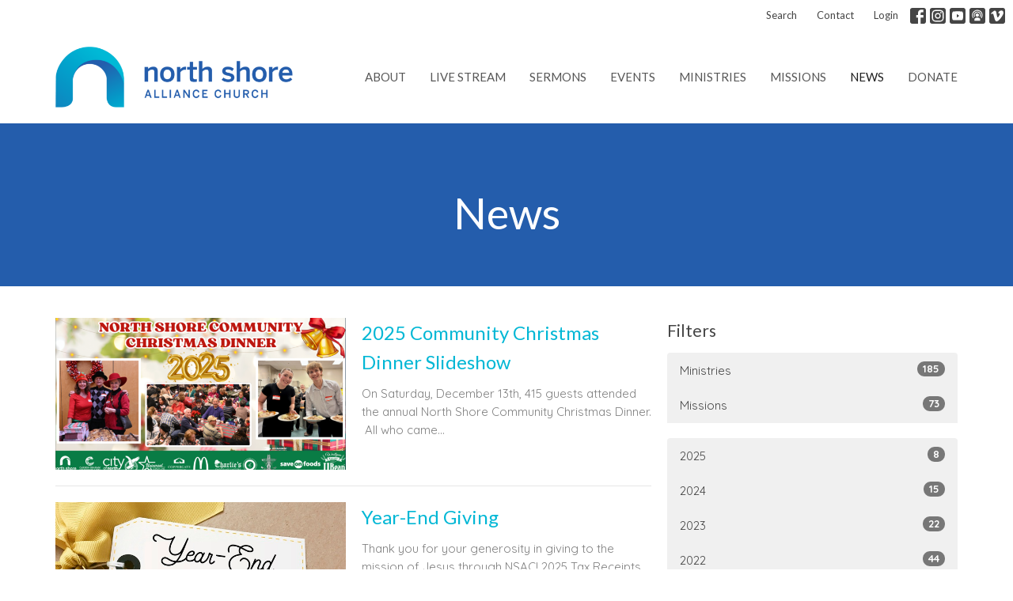

--- FILE ---
content_type: text/html; charset=utf-8
request_url: https://www.nsac.bc.ca/news
body_size: 71873
content:
<!DOCTYPE html>
<html lang="en">
  <head>
  <meta charset="UTF-8">
  <meta content="IE=edge,chrome=1" http-equiv="X-UA-Compatible"/>
  <meta content="width=device-width, initial-scale=1.0" name="viewport"/>
  <meta content="North Shore Alliance Church" name="author"/>
  <title>
    News Post | North Shore Alliance Church
  </title>
  <meta content="Church
North Vancouver
North Shore
West Vancouver
Jesus
Worship Service
Prayer
God
Sunday Service
Worship Gathering
Kids Ministry
Youth Ministry
Young Adults Ministry
Seniors Ministry" name="keywords" />
  
    <meta name="robots" content="index,follow" />
  <!-- Facebook Pixel Code -->
<script>
  !function(f,b,e,v,n,t,s)
  {if(f.fbq)return;n=f.fbq=function(){n.callMethod?
  n.callMethod.apply(n,arguments):n.queue.push(arguments)};
  if(!f._fbq)f._fbq=n;n.push=n;n.loaded=!0;n.version='2.0';
  n.queue=[];t=b.createElement(e);t.async=!0;
  t.src=v;s=b.getElementsByTagName(e)[0];
  s.parentNode.insertBefore(t,s)}(window, document,'script',
  'https://connect.facebook.net/en_US/fbevents.js');
  fbq('init', '406211227606448');
  fbq('track', 'PageView');
</script>
<noscript><img height="1" width="1" style="display:none"
  src="https://www.facebook.com/tr?id=406211227606448&ev=PageView&noscript=1"
/></noscript>
<!-- End Facebook Pixel Code -->

<!-- Facebook Pixel Code -->
<script>
!function(f,b,e,v,n,t,s)
{if(f.fbq)return;n=f.fbq=function(){n.callMethod?
n.callMethod.apply(n,arguments):n.queue.push(arguments)};
if(!f._fbq)f._fbq=n;n.push=n;n.loaded=!0;n.version='2.0';
n.queue=[];t=b.createElement(e);t.async=!0;
t.src=v;s=b.getElementsByTagName(e)[0];
s.parentNode.insertBefore(t,s)}(window, document,'script',
'https://connect.facebook.net/en_US/fbevents.js');
fbq('init', '1389862828075179');
fbq('track', 'PageView');
</script>
<noscript><img height="1" width="1" style="display:none"
src="https://www.facebook.com/tr?id=1389862828075179&ev=PageView&noscript=1"
/></noscript>
<!-- End Facebook Pixel Code -->
  
  <link href="https://dq5pwpg1q8ru0.cloudfront.net/2020/10/29/13/21/19/0a220df5-cb70-43e7-a3e7-2a4a20fe8686/north-shore-favicon.png" rel="shortcut icon" type="image/x-icon" />
  <meta name="csrf-param" content="authenticity_token" />
<meta name="csrf-token" content="xFHvxRr4xRNSWWB6ilOy660Ve8NdxZZS0vy1gjbH0b1zrEhWguAO0XrXIKN9Dbr0Vk2+LaR5Fem2sN7ZZqmjDw==" />

  <link rel="preconnect" href="https://fonts.gstatic.com/" crossorigin>
  <link rel="preload" href="/fonts/fontawesome/webfont.woff?v=3.2.1" as="font" type="font/woff" crossorigin>

  <link rel="stylesheet" media="all" href="/themes/stylesheet.css?timestamp=2026-01-29+17%3A14%3A21+-0800" />
  <link rel="stylesheet" media="print" href="https://dq5pwpg1q8ru0.cloudfront.net/assets/print-c1b49d74baf454d41a08041bb7881e34979fe0b297fba593578d70ec8cc515fd.css" />

	<link href="https://fonts.googleapis.com/css?family=Lato:100,100italic,300,300italic,regular,italic,700,700italic,900,900italic|Quicksand:300,regular,500,600,700&amp;display=swap" rel="stylesheet" type="text/css" async="async" />
  

  <script src="https://dq5pwpg1q8ru0.cloudfront.net/assets/application-baedfe927b756976bd996cb2c71963c5d82c94e444650affbb4162574b24b761.js"></script>
  <script src="https://dq5pwpg1q8ru0.cloudfront.net/packs/js/application-48235911dc1b5b550236.js"></script>
  <script src="https://cdnjs.cloudflare.com/ajax/libs/handlebars.js/4.7.7/handlebars.min.js" defer="defer"></script>


  <!--[if lt IE 9]>
  <script src="https://dq5pwpg1q8ru0.cloudfront.net/javascripts/html5shiv.js"></script>
  <script src="https://dq5pwpg1q8ru0.cloudfront.net/javascripts/respond.min.js"></script>
  <![endif]-->


      <script>
        var _gaq = _gaq || [];
        _gaq.push(['_setAccount', 'UA-18858190-2']);
        _gaq.push(['_trackPageview']);

          // rollup tracker
          _gaq.push(['rollupTracker._setAccount','UA-18858190-52']);
          _gaq.push(['rollupTracker._trackPageview']);

        (function() {
          var ga = document.createElement('script'); ga.type = 'text/javascript'; ga.async = true;
          ga.src = ('https:' == document.location.protocol ? 'https://ssl' : 'http://www') + '.google-analytics.com/ga.js';
          var s = document.getElementsByTagName('script')[0]; s.parentNode.insertBefore(ga, s);
        })();
      </script>

      <!-- Global site tag (gtag.js) - Google Analytics -->
      <script async src="https://www.googletagmanager.com/gtag/js?id=G-33B9EE96EL"></script>
      <script>
        window.dataLayer = window.dataLayer || [];
        function gtag(){dataLayer.push(arguments);}
        gtag('js', new Date());

        gtag('config', 'G-33B9EE96EL');
      </script>

  


</head>

  <body class="body_news_index body_news_posts_index scroll-to-anchor  news-index   relative d-flex flex-column">
      <div class="d-flex ">
        <div class="site-content-container">
    

  <div class="system">
  </div>

  <div id="top-menus-container">
    <div id="top-menus">
  <div id="alert-container">
  </div>


  <div class="js-menus   bg-none z-index-navbar">
      <nav class="header-layout-topbar relative px-1 bg-default bg-none %>">
    <div class="pos pos-cover bg-default js-main-menu-background-opacity" style="opacity: 1.0;"></div>
    <ul class="topbar-nav topbar-right ">


        <li class="mr-auto">
          
        </li>





        <li>
          <a class="btn btn-link-default btn-sm" href="/search">Search</a>
        </li>

          <li class="topbar-menu-item hidden-xs">
              <a class="btn btn-link-default btn-sm" href="https://www.nsac.bc.ca/contact">Contact</a>
          </li>

          <li class="topbar-menu-item hidden-xs">
              <a class="btn btn-link-default btn-sm" href="/login">Login</a>
          </li>



          
  <li class="social-icon-list-item ">
    <a class="svg-link social-icon-link" target="_blank" href="https://www.facebook.com/northshorealliancechurch">
      <svg xmlns="http://www.w3.org/2000/svg" xmlns:xlink="http://www.w3.org/1999/xlink" x="0px" y="0px" width="24" height="24" viewBox="0 0 24 24" style="enable-background:new 0 0 24 24;" xml:space="preserve" class="social-icon-svg topbar-svg-sm"><title>Facebook Icon</title>
<path d="M24,0v24H0V0H24z M20,2.7h-3.3c-2.5,0-4.7,2.1-4.7,4.7v3.3H9.3v4H12V24h4v-9.3h4v-4h-4V8c0-0.8,0.5-1.3,1.3-1.3H20V2.7z"></path>
</svg>

</a>  </li>
  <li class="social-icon-list-item ">
    <a class="svg-link social-icon-link" target="_blank" href="http://instagram.com/northshorealliancechurch">
      <svg xmlns="http://www.w3.org/2000/svg" xmlns:xlink="http://www.w3.org/1999/xlink" x="0px" y="0px" width="24" height="24" viewBox="0 0 24 24" style="enable-background:new 0 0 24 24;" xml:space="preserve" class="social-icon-svg topbar-svg-sm"><title>Instagram Icon</title>
<circle cx="12" cy="12" r="2.7"></circle>
<path d="M15.9,4.9H8.1c-1.7,0-3.2,1.5-3.2,3.2V16c0,1.7,1.5,3.2,3.2,3.2H16c1.7,0,3.2-1.5,3.2-3.2V8.1C19.1,6.4,17.6,4.9,15.9,4.9z   M12,16.4c-2.4,0-4.4-2-4.4-4.4s2-4.4,4.4-4.4s4.4,2,4.4,4.4S14.4,16.4,12,16.4z M16.7,8.4c-0.7,0-1.1-0.5-1.1-1.1  c0-0.7,0.5-1.1,1.1-1.1c0.7,0,1.1,0.5,1.1,1.1C17.7,8,17.3,8.4,16.7,8.4z"></path>
<path d="M24,0H0v24h24V0z M20.9,15.7c0,2.8-2.3,5.2-5.2,5.2H8.3c-2.8,0-5.2-2.3-5.2-5.2V8.3c0-2.8,2.3-5.2,5.2-5.2h7.5  c2.8,0,5.2,2.3,5.2,5.2C20.9,8.3,20.9,15.7,20.9,15.7z"></path>
</svg>

</a>  </li>
  <li class="social-icon-list-item ">
    <a class="svg-link social-icon-link" target="_blank" href="https://www.youtube.com/channel/UCZrV6KZ_kqbGYJyH3fzLArA">
      <svg xmlns="http://www.w3.org/2000/svg" xmlns:xlink="http://www.w3.org/1999/xlink" x="0px" y="0px" width="24" height="24" viewBox="0 0 24 24" style="enable-background:new 0 0 24 24;" xml:space="preserve" class="social-icon-svg topbar-svg-sm"><title>Youtube Icon</title>
<polygon points="10.7,9.1 14.5,12 10.7,14.9 "></polygon>
<path d="M24,0H0v24h24.1L24,0z M18.8,18.4c-0.5,0.1-3.6,0.3-6.8,0.3s-6.3,0-6.8-0.3C3.9,18,3.5,15.1,3.5,12s0.4-6,1.7-6.4  C5.7,5.3,8.9,5.2,12,5.2s6.3,0.1,6.8,0.3c1.3,0.4,1.7,3.3,1.7,6.4C20.4,15.1,20.1,18,18.8,18.4z"></path>
</svg>

</a>  </li>
  <li class="social-icon-list-item ">
    <a class="svg-link social-icon-link" target="_blank" href="https://itunes.apple.com/ca/podcast/north-shore-alliance-church/id576563429?mt=2">
      <svg xmlns="http://www.w3.org/2000/svg" xmlns:xlink="http://www.w3.org/1999/xlink" x="0px" y="0px" width="24" height="24" viewBox="0 0 24 24" style="enable-background:new 0 0 24 24;" xml:space="preserve" class="social-icon-svg topbar-svg-sm"><title>Itunes Icon</title>
<path d="M24,0H0v24h24L24,0z M16.7,4.5c0.4,0.3,0.7,0.5,0.9,0.8c2.8,2.8,3.1,7.2,0.7,10.5l-0.9-0.9c1.6-2.4,1.6-5.5,0-7.7  c-0.5-0.8-1.3-1.5-2.1-2c-2-1.1-4.7-1.2-6.7,0C8.4,5.3,8.2,5.5,8,5.6C5,7.7,4.3,12,6.4,14.9l-0.9,0.9C3.4,13,3.4,9,5.5,6.2  C5.8,6,6,5.6,6.3,5.3C9.1,2.5,13.5,2.3,16.7,4.5z M15.5,8.9c-1.2-2-3.6-2.5-5.6-1.5c-2,1.2-2.7,3.7-1.5,5.6l-0.9,1  c-1.2-1.9-1.2-4.1,0-6c1.6-2.5,5.1-3.2,7.5-1.5s3.1,4.9,1.5,7.5l-0.9-0.9C16.3,11.7,16.3,10.1,15.5,8.9z M14.4,10.9  c0,1.3-1.2,2.5-2.5,2.5c-0.7,0-1.3-0.3-1.9-0.8c-0.4-0.3-0.7-0.9-0.7-1.7c0-1.5,1.2-2.5,2.5-2.5S14.4,9.6,14.4,10.9z M16.2,19.5H7.6  v-2.4c0-1.6,2.7-2.4,4.3-2.4s4.3,0.8,4.3,2.4V19.5z"></path>
</svg>

</a>  </li>
  <li class="social-icon-list-item ">
    <a class="svg-link social-icon-link" target="_blank" href="https://vimeo.com/user112243393">
      <svg xmlns="http://www.w3.org/2000/svg" xmlns:xlink="http://www.w3.org/1999/xlink" width="24" height="24" x="0px" y="0px" viewBox="0 0 24 24" style="enable-background:new 0 0 24 24;" xml:space="preserve" class="social-icon-svg topbar-svg-sm"><title>Vimeo Icon</title>
<path d="M24,0H0v24h24V0z M17.6,15.3c-2.5,3.3-4.7,5.1-6.5,5.1c-1.1,0-2-1.1-2.8-3.1c-0.5-1.9-0.9-3.7-1.5-5.6  c-0.5-2-1.2-3.1-1.9-3.1c-0.1,0-0.7,0.3-1.5,0.9L2.5,8.3c0.9-0.8,1.9-1.6,2.8-2.4c1.2-1.1,2.1-1.6,2.8-1.7c1.5-0.1,2.4,0.9,2.7,3.1  c0.4,2.4,0.7,3.7,0.8,4.3c0.4,1.9,0.8,2.8,1.3,2.8c0.4,0,0.9-0.5,1.7-1.9c0.8-1.2,1.2-2.3,1.3-2.8C16.1,8.5,15.7,8,14.7,8  c-0.4,0-0.9,0.1-1.3,0.3c0.9-3,2.6-4.4,5.3-4.3c2,0,2.8,1.3,2.8,3.7C21.3,9.6,20,12,17.6,15.3z"></path>
</svg>

</a>  </li>


    </ul>
  </nav>

    <div id="main-menu-container">
      <div class="sticky-navbar-placeholder" style="display: none;"></div>


<nav id="main_menu" class="relative bg-default bg-none p-2 p-md-3">
  <div class="bg-default pos pos-cover js-main-menu-background-opacity" style="opacity:1.0;"></div>
  <div class="container d-md-flex flex-wrap ">
    <div class="relative d-flex d-md-block mr-md-3 flex-shrink-0">
      

    <a class="main-menu-logo main-menu-grenville-logo " href="/">
      <img alt="North Shore Alliance Church" class="logo-size-extra-large" src="https://dq5pwpg1q8ru0.cloudfront.net/2025/01/17/20/49/49/533d1939-d88b-489d-a905-98c5f3e75f46/north-shore-horizontal-RGB%20copy.png" />
</a>


        <button type="button" class="btn bg-none p-1 border-0 main-menu-hidden-md ml-auto collapsed pr-0" data-toggle="collapse" data-target="#main_menu_collapse" aria-expanded="false">
    <span class="sr-only">Toggle navigation</span>
    <span class="svg-link">
      <svg xmlns="http://www.w3.org/2000/svg" height="24" viewBox="0 0 24 24" width="24">
    <path d="M0 0h24v24H0z" fill="none"></path>
    <path d="M3 18h18v-2H3v2zm0-5h18v-2H3v2zm0-7v2h18V6H3z"></path>
</svg>
 Menu
    </span>
  </button>

    </div>

    <div class="collapse main-menu-collapse-md ml-auto text-center" id="main_menu_collapse">
      <ul class="main-menu-list main-menu-grenville-list align-items-md-center">
          
  <li class="menu-item ">
      <a class="menu-link " href="/about">About</a>
  </li>


          
  <li class="menu-item ">
      <a class="menu-link " href="/live">Live Stream</a>
  </li>


          
  <li class="menu-item ">
      <a class="menu-link " href="/podcasts/media/series">Sermons</a>
  </li>


          
  <li class="menu-item ">
      <a class="menu-link " href="/events">Events</a>
  </li>


          
  <li class="menu-item ">
      <a class="menu-link " href="/ministries">Ministries</a>
  </li>


          
  <li class="menu-item ">
      <a class="menu-link " href="/missions">Missions</a>
  </li>


          
  <li class="menu-item ">
      <a class="menu-link active" href="/news">News</a>
  </li>


          
  <li class="menu-item ">
      <a class="menu-link " href="/about/giving">Donate</a>
  </li>


      </ul>
        <ul class="main-menu-list main-menu-subnav">
            <li class="menu-item-divider"></li>
    
  <li class="menu-item ">
      <a class="menu-link " href="https://www.nsac.bc.ca/contact">Contact</a>
  </li>


    
  <li class="menu-item ">
      <a class="menu-link " href="/login">Login</a>
  </li>



  <li class="menu-item">
      <a class="menu-link" href="/login?redirect_to=%2Fnews">Login</a>
  </li>


        </ul>
    </div>
  </div>
</nav>

    </div>
  </div>
</div>

  </div>

  <div id="header-container" class="relative">
    <div id="header" class="header relative bg-cover bg-none w-100
            
            d-flex
            py-3 py-md-5
             topbar-offset
            bg-primary"
     style="background-image:url(&#39;https://dq5pwpg1q8ru0.cloudfront.net/2022/02/09/11/04/53/f72c3101-49e2-4393-ac23-1c06301d57e9/Basic%20Header3.png&#39;); background-position: ; min-height: 0vh;">
  
  

<div id="page-header-overlay" class="bg-primary pos pos-cover" style="opacity:0.0;" data-header-opacity="0.0"></div>
    <div class="container relative d-flex flex-column mt-5">
      
      <div class="my-auto ">
        <div class="text-center">
          <div class="relative d-inline-block break-word">
            <h1 class="header-heading ">
                    News

            </h1>
          </div>
        </div>
        
        <div class="text-center mt-3">
          

        </div>
      </div>

      
    </div>
  
  
  <!--<div class="pos pos-b-1 pos-l-1">
    <button class="js-play-video-button p-2 bg-none border-0 d-none" style="opacity: 0.5;">
    </button>
    <button class="js-pause-video-button p-2 bg-none border-0 d-none" style="opacity: 0.5;">
    </button>
    <div class="js-loading-video-button">
      <div class="d-flex p-2" style="opacity: 0.5;">
      </div>
    </div>
  </div>-->

</div>


  </div>

  <main role="main" class="content flex-grow-1  news_posts_index clearfix m-0 p-0">
    <link rel="alternate" type="application/rss+xml" title="RSS" href="https://www.nsac.bc.ca/news" />





  

<div>
    <div id="top-blocks-wrapper">
      
    </div>

    <div id="page_content" class="relative my-5">
      <div class="container">
        
  <div id="news_anchor" class="row">
    <div class="col-md-8">
        <div class="relative mb-3 border-bottom pb-3">
  <a class="row d-sm-flex" href="/news/2025-community-christmas-dinner-slideshow">
    <div class="col-sm-6">
      <img alt="2025 Community Christmas Dinner Slideshow image" loading="lazy" src="https://dq5pwpg1q8ru0.cloudfront.net/2025/12/24/20/43/31/1c4e6b4c-fdb8-498e-8f52-4520f42e750c/Screenshot%202025-12-24%20at%2012.15.25%E2%80%AFPM.png" />
    </div>
    <div class="col-sm-6 d-flex flex-column">
      <h2 class="h3 mt-2 mt-sm-0 mb-2">2025 Community Christmas Dinner Slideshow</h2>
      <div class="text-muted mb-2">
            On Saturday, December 13th, 415 guests attended the annual North Shore Community Christmas Dinner.  All who came...
      </div>
      <div class="mt-auto mb-2">
      </div>
    </div>
</a></div>
<div class="relative mb-3 border-bottom pb-3">
  <a class="row d-sm-flex" href="/news/year-end-giving--1014">
    <div class="col-sm-6">
      <img alt="Year-End Giving image" loading="lazy" src="https://dq5pwpg1q8ru0.cloudfront.net/2025/12/12/23/52/49/02af4308-d576-4065-b1ca-80f09b0aedb2/Year-End%20Giving.jpg" />
    </div>
    <div class="col-sm-6 d-flex flex-column">
      <h2 class="h3 mt-2 mt-sm-0 mb-2">Year-End Giving</h2>
      <div class="text-muted mb-2">
            Thank you for your generosity in giving to the mission of Jesus through NSAC! 2025 Tax Receipts will be issued in...
      </div>
      <div class="mt-auto mb-2">
      </div>
    </div>
</a></div>
<div class="relative mb-3 border-bottom pb-3">
  <a class="row d-sm-flex" href="/news/operation-christmas-child-2025">
    <div class="col-sm-6">
      <img alt="Operation Christmas Child 2025 image" loading="lazy" src="https://dq5pwpg1q8ru0.cloudfront.net/2025/11/28/19/18/36/d2d8af36-3f4a-4573-9725-f2bc9a3a4f23/2025-OCC-Boxes%20Collected.jpg" />
    </div>
    <div class="col-sm-6 d-flex flex-column">
      <h2 class="h3 mt-2 mt-sm-0 mb-2">Operation Christmas Child 2025</h2>
      <div class="text-muted mb-2">
            Huge thanks to our NSAC OCC25 Team, Davida Witala, David &amp;amp; Christina Olson, who have served Jesus so faithfully...
      </div>
      <div class="mt-auto mb-2">
          <div class="text-body">Dave  Sattler</div>
      </div>
    </div>
</a></div>
<div class="relative mb-3 border-bottom pb-3">
  <a class="row d-sm-flex" href="/news/update-from-the-board">
    <div class="col-sm-6">
      <img alt="Update from the Board image" loading="lazy" src="https://dq5pwpg1q8ru0.cloudfront.net/2025/12/05/18/39/24/32cd578e-f18f-476f-bc7f-8ab7bf84264c/Housing%20.png" />
    </div>
    <div class="col-sm-6 d-flex flex-column">
      <h2 class="h3 mt-2 mt-sm-0 mb-2">Update from the Board</h2>
      <div class="text-muted mb-2">
            We are pleased to report that the resolution to use church reserves to front a housing loan for our Lead Pastor...
      </div>
      <div class="mt-auto mb-2">
      </div>
    </div>
</a></div>
<div class="relative mb-3 border-bottom pb-3">
  <a class="row d-sm-flex" href="/news/flo-2025-slideshow">
    <div class="col-sm-6">
      <img alt="FLO 2025 Slideshow image" loading="lazy" src="https://dq5pwpg1q8ru0.cloudfront.net/2025/08/12/20/04/49/60190e3b-1fbd-4472-96e5-6bd40ac941be/FLO%202025%20Group%20Shot.jpg" />
    </div>
    <div class="col-sm-6 d-flex flex-column">
      <h2 class="h3 mt-2 mt-sm-0 mb-2">FLO 2025 Slideshow</h2>
      <div class="text-muted mb-2">
            What a fabulous week we had at FLO Soccer Camp 2025!  Sure to bring a smile to your face, CLICK HERE to watch the...
      </div>
      <div class="mt-auto mb-2">
      </div>
    </div>
</a></div>
<div class="relative mb-3 border-bottom pb-3">
  <a class="row d-sm-flex" href="/news/nsa-youth-leaders-wanted">
    <div class="col-sm-6">
      <img alt="NSA Youth Leaders Wanted! image" loading="lazy" src="https://dq5pwpg1q8ru0.cloudfront.net/2025/07/22/17/51/24/eeb1edb9-e35a-46b5-8f4b-f63e9fa881ac/NSA%20Youth%20Leaders.jpg" />
    </div>
    <div class="col-sm-6 d-flex flex-column">
      <h2 class="h3 mt-2 mt-sm-0 mb-2">NSA Youth Leaders Wanted!</h2>
      <div class="text-muted mb-2">
            Pastor Megan is looking for several new AMAZING leaders to join the NSA Youth Leadership Team!! NSA Youth exists to...
      </div>
      <div class="mt-auto mb-2">
      </div>
    </div>
</a></div>
<div class="relative mb-3 border-bottom pb-3">
  <a class="row d-sm-flex" href="/news/summer-office-hours--1008">
    <div class="col-sm-6">
      <img alt="Summer Office Hours image" loading="lazy" src="https://dq5pwpg1q8ru0.cloudfront.net/2025/07/11/18/18/05/e662bf28-c2a5-4e09-a354-00e285fab63a/tim-mossholder-5kCKpKHvWt4-unsplash.jpg" />
    </div>
    <div class="col-sm-6 d-flex flex-column">
      <h2 class="h3 mt-2 mt-sm-0 mb-2">Summer Office Hours</h2>
      <div class="text-muted mb-2">
            From July 14th to August 29th the church office will be open9am - 4pm, Monday through Friday * NOTE: We will be...
      </div>
      <div class="mt-auto mb-2">
      </div>
    </div>
</a></div>
<div class="relative mb-3 border-bottom pb-3">
  <a class="row d-sm-flex" href="/news/nsac-soccer-team-cup-champions">
    <div class="col-sm-6">
      <img alt="NSAC Soccer Team: Cup Champions! image" loading="lazy" src="https://dq5pwpg1q8ru0.cloudfront.net/2025/07/09/23/03/06/dd75eec2-6f3c-4d7b-96b4-bac68382a1e8/NSACSoccer.Cup%20Champs.BCCSL2025.jpg" />
    </div>
    <div class="col-sm-6 d-flex flex-column">
      <h2 class="h3 mt-2 mt-sm-0 mb-2">NSAC Soccer Team: Cup Champions!</h2>
      <div class="text-muted mb-2">
            Congratulations to our NSAC Soccer team for their BIG WIN on Friday, July 4th! They are the BC Christian Soccer...
      </div>
      <div class="mt-auto mb-2">
      </div>
    </div>
</a></div>
<div class="relative mb-3 border-bottom pb-3">
  <a class="row d-sm-flex" href="/news/kenya-missions-trip-2025">
    <div class="col-sm-6">
      <img alt="Kenya Missions Trip 2025 image" loading="lazy" src="https://dq5pwpg1q8ru0.cloudfront.net/2024/12/21/15/21/48/a7b0e614-a2eb-44eb-b025-bd5d4be1d0be/Kenya%20Application%20Slide%202025-2.jpg" />
    </div>
    <div class="col-sm-6 d-flex flex-column">
      <h2 class="h3 mt-2 mt-sm-0 mb-2">Kenya Missions Trip 2025</h2>
      <div class="text-muted mb-2">
            July 26 to August 7
      </div>
      <div class="mt-auto mb-2">
          <div class="text-body">Dave  Sattler</div>
      </div>
    </div>
</a></div>
<div class="relative mb-3 border-bottom pb-3">
  <a class="row d-sm-flex" href="/news/nsccd-2024-its-a-wrap">
    <div class="col-sm-6">
      <img alt="NSCCD 2024 - It&#39;s A Wrap! image" loading="lazy" src="https://dq5pwpg1q8ru0.cloudfront.net/2024/12/20/22/08/54/8a34a685-9250-488c-9137-965db46935bf/NSCCD%202024%20-%20Thank%20You.jpg" />
    </div>
    <div class="col-sm-6 d-flex flex-column">
      <h2 class="h3 mt-2 mt-sm-0 mb-2">NSCCD 2024 - It&#39;s A Wrap!</h2>
      <div class="text-muted mb-2">
            On Saturday, December 14th 409 guests attended the annual North Shore Community Christmas Dinner.  All who came...
      </div>
      <div class="mt-auto mb-2">
          <div class="text-body">Dave  Sattler</div>
      </div>
    </div>
</a></div>

        <div role="navigation" aria-label="Pagination" class="pagination"><ul class="pagination"><li class="prev previous_page disabled"><a href="#">←</a></li> <li class="active"><a href="/news?page=1#news_anchor">1</a></li> <li><a rel="next" href="/news?page=2#news_anchor">2</a></li> <li><a href="/news?page=3#news_anchor">3</a></li> <li class="disabled"><a href="#">&hellip;</a></li> <li><a href="/news?page=45#news_anchor">45</a></li> <li class="next next_page "><a rel="next" href="/news?page=2#news_anchor">→</a></li></ul></div>
    </div> <!-- /col -->

    <aside class="col-sm-6 col-md-4">

        <div class="news-month">
          <h2 class="h4 mt-0">Filters</h2>

            <div class="list-group" id="by-collection">
                <a class="list-group-item" data-parent="#by-collection" data-toggle="collapse" href="#collection-1">
                  Ministries
                  <span class="badge">185</span>
</a>                <div id="collection-1" class="collapse list-group">
                    <a class=" list-group-item ml-4" href="/ministries/sunday-services/news">
                      Sunday Services
                      <span class="badge">1</span>
</a>                    <a class=" list-group-item ml-4" href="/ministries/small-groups/news">
                      Small Groups
                      <span class="badge">2</span>
</a>                    <a class=" list-group-item ml-4" href="/ministries/nsa-kids/news">
                      NSA Kids
                      <span class="badge">39</span>
</a>                    <a class=" list-group-item ml-4" href="/ministries/nsa-preteens/news">
                      NSA Preteens
                      <span class="badge">3</span>
</a>                    <a class=" list-group-item ml-4" href="/ministries/nsa-youth/news">
                      NSA Youth
                      <span class="badge">13</span>
</a>                    <a class=" list-group-item ml-4" href="/ministries/coffee-time/news">
                      Coffee Time
                      <span class="badge">4</span>
</a>                    <a class=" list-group-item ml-4" href="/ministries/alpha-course/news">
                      Alpha Course
                      <span class="badge">3</span>
</a>                    <a class=" list-group-item ml-4" href="/ministries/womens-ministry/news">
                      Women&#39;s Ministry
                      <span class="badge">5</span>
</a>                    <a class=" list-group-item ml-4" href="/ministries/lamplighters/news">
                      Lamplighters
                      <span class="badge">1</span>
</a>                    <a class=" list-group-item ml-4" href="/ministries/missions-and-outreach/news">
                      Missions and Outreach
                      <span class="badge">71</span>
</a>                    <a class=" list-group-item ml-4" href="/ministries/prayer/news">
                      Prayer
                      <span class="badge">18</span>
</a>                    <a class=" list-group-item ml-4" href="/ministries/support/news">
                      Support
                      <span class="badge">2</span>
</a>                    <a class=" list-group-item ml-4" href="/ministries/marriage-relationships/news">
                      Marriage &amp; Relationships
                      <span class="badge">3</span>
</a></div>                <a class="list-group-item" data-parent="#by-collection" data-toggle="collapse" href="#collection-2">
                  Missions
                  <span class="badge">73</span>
</a>                <div id="collection-2" class="collapse list-group">
                    <a class=" list-group-item ml-4" href="/missions/amy-c/news">
                      Amy C.
                      <span class="badge">2</span>
</a>                    <a class=" list-group-item ml-4" href="/missions/charlotte-pettigrew/news">
                      Charlotte Pettigrew
                      <span class="badge">3</span>
</a>                    <a class=" list-group-item ml-4" href="/missions/mark-karen-davenport/news">
                      Mark &amp; Karen Davenport
                      <span class="badge">6</span>
</a>                    <a class=" list-group-item ml-4" href="/missions/john-sawyer/news">
                      John Sawyer
                      <span class="badge">2</span>
</a>                    <a class=" list-group-item ml-4" href="/missions/kim-and-brenden-vowell/news">
                      Kim and Brenden Vowell
                      <span class="badge">15</span>
</a>                    <a class=" list-group-item ml-4" href="/missions/cuban-alliance-womens-ministry/news">
                      Cuban Alliance Women&#39;s Ministry
                      <span class="badge">2</span>
</a>                    <a class=" list-group-item ml-4" href="/missions/house-of-omeed/news">
                      House of Omeed
                      <span class="badge">1</span>
</a>                    <a class=" list-group-item ml-4" href="/missions/paul-and-jina-lee/news">
                      Paul and Jina Lee
                      <span class="badge">2</span>
</a></div>            </div>

          <div class="list-group" id='by-year'>
                <a class="list-group-item" data-parent="#by-year" data-toggle="collapse" href="#year2025">
                  2025
                  <span class="badge">8</span>
</a>                <div id="year2025" class="collapse list-group">
                        <a class="list-group-item" href="/news?month=Dec&amp;year=2025">
                          Dec
                          <span class="badge">2</span>
</a>                        <a class="list-group-item" href="/news?month=Nov&amp;year=2025">
                          Nov
                          <span class="badge">2</span>
</a>                        <a class="list-group-item" href="/news?month=Aug&amp;year=2025">
                          Aug
                          <span class="badge">1</span>
</a>                        <a class="list-group-item" href="/news?month=Jul&amp;year=2025">
                          Jul
                          <span class="badge">3</span>
</a></div>                <a class="list-group-item" data-parent="#by-year" data-toggle="collapse" href="#year2024">
                  2024
                  <span class="badge">15</span>
</a>                <div id="year2024" class="collapse list-group">
                        <a class="list-group-item" href="/news?month=Dec&amp;year=2024">
                          Dec
                          <span class="badge">3</span>
</a>                        <a class="list-group-item" href="/news?month=Nov&amp;year=2024">
                          Nov
                          <span class="badge">3</span>
</a>                        <a class="list-group-item" href="/news?month=Aug&amp;year=2024">
                          Aug
                          <span class="badge">1</span>
</a>                        <a class="list-group-item" href="/news?month=Jun&amp;year=2024">
                          Jun
                          <span class="badge">1</span>
</a>                        <a class="list-group-item" href="/news?month=May&amp;year=2024">
                          May
                          <span class="badge">1</span>
</a>                        <a class="list-group-item" href="/news?month=Apr&amp;year=2024">
                          Apr
                          <span class="badge">1</span>
</a>                        <a class="list-group-item" href="/news?month=Mar&amp;year=2024">
                          Mar
                          <span class="badge">2</span>
</a>                        <a class="list-group-item" href="/news?month=Feb&amp;year=2024">
                          Feb
                          <span class="badge">3</span>
</a></div>                <a class="list-group-item" data-parent="#by-year" data-toggle="collapse" href="#year2023">
                  2023
                  <span class="badge">22</span>
</a>                <div id="year2023" class="collapse list-group">
                        <a class="list-group-item" href="/news?month=Dec&amp;year=2023">
                          Dec
                          <span class="badge">1</span>
</a>                        <a class="list-group-item" href="/news?month=Nov&amp;year=2023">
                          Nov
                          <span class="badge">4</span>
</a>                        <a class="list-group-item" href="/news?month=Oct&amp;year=2023">
                          Oct
                          <span class="badge">4</span>
</a>                        <a class="list-group-item" href="/news?month=Sep&amp;year=2023">
                          Sep
                          <span class="badge">2</span>
</a>                        <a class="list-group-item" href="/news?month=Aug&amp;year=2023">
                          Aug
                          <span class="badge">1</span>
</a>                        <a class="list-group-item" href="/news?month=Jun&amp;year=2023">
                          Jun
                          <span class="badge">2</span>
</a>                        <a class="list-group-item" href="/news?month=Apr&amp;year=2023">
                          Apr
                          <span class="badge">2</span>
</a>                        <a class="list-group-item" href="/news?month=Feb&amp;year=2023">
                          Feb
                          <span class="badge">1</span>
</a>                        <a class="list-group-item" href="/news?month=Jan&amp;year=2023">
                          Jan
                          <span class="badge">5</span>
</a></div>                <a class="list-group-item" data-parent="#by-year" data-toggle="collapse" href="#year2022">
                  2022
                  <span class="badge">44</span>
</a>                <div id="year2022" class="collapse list-group">
                        <a class="list-group-item" href="/news?month=Dec&amp;year=2022">
                          Dec
                          <span class="badge">1</span>
</a>                        <a class="list-group-item" href="/news?month=Nov&amp;year=2022">
                          Nov
                          <span class="badge">2</span>
</a>                        <a class="list-group-item" href="/news?month=Oct&amp;year=2022">
                          Oct
                          <span class="badge">1</span>
</a>                        <a class="list-group-item" href="/news?month=Sep&amp;year=2022">
                          Sep
                          <span class="badge">2</span>
</a>                        <a class="list-group-item" href="/news?month=Aug&amp;year=2022">
                          Aug
                          <span class="badge">2</span>
</a>                        <a class="list-group-item" href="/news?month=Jul&amp;year=2022">
                          Jul
                          <span class="badge">2</span>
</a>                        <a class="list-group-item" href="/news?month=Jun&amp;year=2022">
                          Jun
                          <span class="badge">2</span>
</a>                        <a class="list-group-item" href="/news?month=May&amp;year=2022">
                          May
                          <span class="badge">3</span>
</a>                        <a class="list-group-item" href="/news?month=Apr&amp;year=2022">
                          Apr
                          <span class="badge">3</span>
</a>                        <a class="list-group-item" href="/news?month=Mar&amp;year=2022">
                          Mar
                          <span class="badge">8</span>
</a>                        <a class="list-group-item" href="/news?month=Feb&amp;year=2022">
                          Feb
                          <span class="badge">7</span>
</a>                        <a class="list-group-item" href="/news?month=Jan&amp;year=2022">
                          Jan
                          <span class="badge">11</span>
</a></div>                <a class="list-group-item" data-parent="#by-year" data-toggle="collapse" href="#year2021">
                  2021
                  <span class="badge">62</span>
</a>                <div id="year2021" class="collapse list-group">
                        <a class="list-group-item" href="/news?month=Dec&amp;year=2021">
                          Dec
                          <span class="badge">8</span>
</a>                        <a class="list-group-item" href="/news?month=Nov&amp;year=2021">
                          Nov
                          <span class="badge">4</span>
</a>                        <a class="list-group-item" href="/news?month=Oct&amp;year=2021">
                          Oct
                          <span class="badge">8</span>
</a>                        <a class="list-group-item" href="/news?month=Sep&amp;year=2021">
                          Sep
                          <span class="badge">5</span>
</a>                        <a class="list-group-item" href="/news?month=Aug&amp;year=2021">
                          Aug
                          <span class="badge">5</span>
</a>                        <a class="list-group-item" href="/news?month=Jul&amp;year=2021">
                          Jul
                          <span class="badge">9</span>
</a>                        <a class="list-group-item" href="/news?month=Jun&amp;year=2021">
                          Jun
                          <span class="badge">7</span>
</a>                        <a class="list-group-item" href="/news?month=May&amp;year=2021">
                          May
                          <span class="badge">6</span>
</a>                        <a class="list-group-item" href="/news?month=Mar&amp;year=2021">
                          Mar
                          <span class="badge">1</span>
</a>                        <a class="list-group-item" href="/news?month=Feb&amp;year=2021">
                          Feb
                          <span class="badge">2</span>
</a>                        <a class="list-group-item" href="/news?month=Jan&amp;year=2021">
                          Jan
                          <span class="badge">7</span>
</a></div>                <a class="list-group-item" data-parent="#by-year" data-toggle="collapse" href="#year2020">
                  2020
                  <span class="badge">31</span>
</a>                <div id="year2020" class="collapse list-group">
                        <a class="list-group-item" href="/news?month=Dec&amp;year=2020">
                          Dec
                          <span class="badge">2</span>
</a>                        <a class="list-group-item" href="/news?month=Nov&amp;year=2020">
                          Nov
                          <span class="badge">2</span>
</a>                        <a class="list-group-item" href="/news?month=Oct&amp;year=2020">
                          Oct
                          <span class="badge">2</span>
</a>                        <a class="list-group-item" href="/news?month=Sep&amp;year=2020">
                          Sep
                          <span class="badge">2</span>
</a>                        <a class="list-group-item" href="/news?month=Jul&amp;year=2020">
                          Jul
                          <span class="badge">7</span>
</a>                        <a class="list-group-item" href="/news?month=May&amp;year=2020">
                          May
                          <span class="badge">2</span>
</a>                        <a class="list-group-item" href="/news?month=Apr&amp;year=2020">
                          Apr
                          <span class="badge">2</span>
</a>                        <a class="list-group-item" href="/news?month=Mar&amp;year=2020">
                          Mar
                          <span class="badge">6</span>
</a>                        <a class="list-group-item" href="/news?month=Feb&amp;year=2020">
                          Feb
                          <span class="badge">1</span>
</a>                        <a class="list-group-item" href="/news?month=Jan&amp;year=2020">
                          Jan
                          <span class="badge">5</span>
</a></div>                <a class="list-group-item" data-parent="#by-year" data-toggle="collapse" href="#year2019">
                  2019
                  <span class="badge">23</span>
</a>                <div id="year2019" class="collapse list-group">
                        <a class="list-group-item" href="/news?month=Dec&amp;year=2019">
                          Dec
                          <span class="badge">2</span>
</a>                        <a class="list-group-item" href="/news?month=Oct&amp;year=2019">
                          Oct
                          <span class="badge">1</span>
</a>                        <a class="list-group-item" href="/news?month=Sep&amp;year=2019">
                          Sep
                          <span class="badge">3</span>
</a>                        <a class="list-group-item" href="/news?month=Jul&amp;year=2019">
                          Jul
                          <span class="badge">1</span>
</a>                        <a class="list-group-item" href="/news?month=May&amp;year=2019">
                          May
                          <span class="badge">2</span>
</a>                        <a class="list-group-item" href="/news?month=Apr&amp;year=2019">
                          Apr
                          <span class="badge">1</span>
</a>                        <a class="list-group-item" href="/news?month=Mar&amp;year=2019">
                          Mar
                          <span class="badge">3</span>
</a>                        <a class="list-group-item" href="/news?month=Feb&amp;year=2019">
                          Feb
                          <span class="badge">6</span>
</a>                        <a class="list-group-item" href="/news?month=Jan&amp;year=2019">
                          Jan
                          <span class="badge">4</span>
</a></div>                <a class="list-group-item" data-parent="#by-year" data-toggle="collapse" href="#year2018">
                  2018
                  <span class="badge">23</span>
</a>                <div id="year2018" class="collapse list-group">
                        <a class="list-group-item" href="/news?month=Dec&amp;year=2018">
                          Dec
                          <span class="badge">3</span>
</a>                        <a class="list-group-item" href="/news?month=Nov&amp;year=2018">
                          Nov
                          <span class="badge">3</span>
</a>                        <a class="list-group-item" href="/news?month=Oct&amp;year=2018">
                          Oct
                          <span class="badge">2</span>
</a>                        <a class="list-group-item" href="/news?month=Sep&amp;year=2018">
                          Sep
                          <span class="badge">1</span>
</a>                        <a class="list-group-item" href="/news?month=Aug&amp;year=2018">
                          Aug
                          <span class="badge">2</span>
</a>                        <a class="list-group-item" href="/news?month=Jul&amp;year=2018">
                          Jul
                          <span class="badge">1</span>
</a>                        <a class="list-group-item" href="/news?month=Jun&amp;year=2018">
                          Jun
                          <span class="badge">2</span>
</a>                        <a class="list-group-item" href="/news?month=May&amp;year=2018">
                          May
                          <span class="badge">1</span>
</a>                        <a class="list-group-item" href="/news?month=Apr&amp;year=2018">
                          Apr
                          <span class="badge">1</span>
</a>                        <a class="list-group-item" href="/news?month=Mar&amp;year=2018">
                          Mar
                          <span class="badge">3</span>
</a>                        <a class="list-group-item" href="/news?month=Feb&amp;year=2018">
                          Feb
                          <span class="badge">2</span>
</a>                        <a class="list-group-item" href="/news?month=Jan&amp;year=2018">
                          Jan
                          <span class="badge">2</span>
</a></div>                <a class="list-group-item" data-parent="#by-year" data-toggle="collapse" href="#year2017">
                  2017
                  <span class="badge">20</span>
</a>                <div id="year2017" class="collapse list-group">
                        <a class="list-group-item" href="/news?month=Dec&amp;year=2017">
                          Dec
                          <span class="badge">2</span>
</a>                        <a class="list-group-item" href="/news?month=Oct&amp;year=2017">
                          Oct
                          <span class="badge">1</span>
</a>                        <a class="list-group-item" href="/news?month=Sep&amp;year=2017">
                          Sep
                          <span class="badge">1</span>
</a>                        <a class="list-group-item" href="/news?month=Aug&amp;year=2017">
                          Aug
                          <span class="badge">1</span>
</a>                        <a class="list-group-item" href="/news?month=Jul&amp;year=2017">
                          Jul
                          <span class="badge">3</span>
</a>                        <a class="list-group-item" href="/news?month=Jun&amp;year=2017">
                          Jun
                          <span class="badge">3</span>
</a>                        <a class="list-group-item" href="/news?month=May&amp;year=2017">
                          May
                          <span class="badge">3</span>
</a>                        <a class="list-group-item" href="/news?month=Apr&amp;year=2017">
                          Apr
                          <span class="badge">1</span>
</a>                        <a class="list-group-item" href="/news?month=Mar&amp;year=2017">
                          Mar
                          <span class="badge">1</span>
</a>                        <a class="list-group-item" href="/news?month=Feb&amp;year=2017">
                          Feb
                          <span class="badge">1</span>
</a>                        <a class="list-group-item" href="/news?month=Jan&amp;year=2017">
                          Jan
                          <span class="badge">3</span>
</a></div>                <a class="list-group-item" data-parent="#by-year" data-toggle="collapse" href="#year2016">
                  2016
                  <span class="badge">25</span>
</a>                <div id="year2016" class="collapse list-group">
                        <a class="list-group-item" href="/news?month=Dec&amp;year=2016">
                          Dec
                          <span class="badge">4</span>
</a>                        <a class="list-group-item" href="/news?month=Nov&amp;year=2016">
                          Nov
                          <span class="badge">3</span>
</a>                        <a class="list-group-item" href="/news?month=Oct&amp;year=2016">
                          Oct
                          <span class="badge">1</span>
</a>                        <a class="list-group-item" href="/news?month=Sep&amp;year=2016">
                          Sep
                          <span class="badge">4</span>
</a>                        <a class="list-group-item" href="/news?month=Aug&amp;year=2016">
                          Aug
                          <span class="badge">4</span>
</a>                        <a class="list-group-item" href="/news?month=Jul&amp;year=2016">
                          Jul
                          <span class="badge">3</span>
</a>                        <a class="list-group-item" href="/news?month=May&amp;year=2016">
                          May
                          <span class="badge">4</span>
</a>                        <a class="list-group-item" href="/news?month=Feb&amp;year=2016">
                          Feb
                          <span class="badge">2</span>
</a></div>                <a class="list-group-item" data-parent="#by-year" data-toggle="collapse" href="#year2015">
                  2015
                  <span class="badge">18</span>
</a>                <div id="year2015" class="collapse list-group">
                        <a class="list-group-item" href="/news?month=Oct&amp;year=2015">
                          Oct
                          <span class="badge">1</span>
</a>                        <a class="list-group-item" href="/news?month=Sep&amp;year=2015">
                          Sep
                          <span class="badge">2</span>
</a>                        <a class="list-group-item" href="/news?month=Jul&amp;year=2015">
                          Jul
                          <span class="badge">1</span>
</a>                        <a class="list-group-item" href="/news?month=Jun&amp;year=2015">
                          Jun
                          <span class="badge">1</span>
</a>                        <a class="list-group-item" href="/news?month=May&amp;year=2015">
                          May
                          <span class="badge">3</span>
</a>                        <a class="list-group-item" href="/news?month=Apr&amp;year=2015">
                          Apr
                          <span class="badge">1</span>
</a>                        <a class="list-group-item" href="/news?month=Mar&amp;year=2015">
                          Mar
                          <span class="badge">1</span>
</a>                        <a class="list-group-item" href="/news?month=Feb&amp;year=2015">
                          Feb
                          <span class="badge">2</span>
</a>                        <a class="list-group-item" href="/news?month=Jan&amp;year=2015">
                          Jan
                          <span class="badge">6</span>
</a></div>                <a class="list-group-item" data-parent="#by-year" data-toggle="collapse" href="#year2014">
                  2014
                  <span class="badge">58</span>
</a>                <div id="year2014" class="collapse list-group">
                        <a class="list-group-item" href="/news?month=Dec&amp;year=2014">
                          Dec
                          <span class="badge">4</span>
</a>                        <a class="list-group-item" href="/news?month=Nov&amp;year=2014">
                          Nov
                          <span class="badge">3</span>
</a>                        <a class="list-group-item" href="/news?month=Oct&amp;year=2014">
                          Oct
                          <span class="badge">4</span>
</a>                        <a class="list-group-item" href="/news?month=Sep&amp;year=2014">
                          Sep
                          <span class="badge">5</span>
</a>                        <a class="list-group-item" href="/news?month=Aug&amp;year=2014">
                          Aug
                          <span class="badge">1</span>
</a>                        <a class="list-group-item" href="/news?month=Jul&amp;year=2014">
                          Jul
                          <span class="badge">5</span>
</a>                        <a class="list-group-item" href="/news?month=Jun&amp;year=2014">
                          Jun
                          <span class="badge">3</span>
</a>                        <a class="list-group-item" href="/news?month=May&amp;year=2014">
                          May
                          <span class="badge">4</span>
</a>                        <a class="list-group-item" href="/news?month=Apr&amp;year=2014">
                          Apr
                          <span class="badge">6</span>
</a>                        <a class="list-group-item" href="/news?month=Mar&amp;year=2014">
                          Mar
                          <span class="badge">8</span>
</a>                        <a class="list-group-item" href="/news?month=Feb&amp;year=2014">
                          Feb
                          <span class="badge">7</span>
</a>                        <a class="list-group-item" href="/news?month=Jan&amp;year=2014">
                          Jan
                          <span class="badge">8</span>
</a></div>                <a class="list-group-item" data-parent="#by-year" data-toggle="collapse" href="#year2013">
                  2013
                  <span class="badge">53</span>
</a>                <div id="year2013" class="collapse list-group">
                        <a class="list-group-item" href="/news?month=Dec&amp;year=2013">
                          Dec
                          <span class="badge">7</span>
</a>                        <a class="list-group-item" href="/news?month=Nov&amp;year=2013">
                          Nov
                          <span class="badge">11</span>
</a>                        <a class="list-group-item" href="/news?month=Oct&amp;year=2013">
                          Oct
                          <span class="badge">5</span>
</a>                        <a class="list-group-item" href="/news?month=Sep&amp;year=2013">
                          Sep
                          <span class="badge">7</span>
</a>                        <a class="list-group-item" href="/news?month=Aug&amp;year=2013">
                          Aug
                          <span class="badge">4</span>
</a>                        <a class="list-group-item" href="/news?month=Jul&amp;year=2013">
                          Jul
                          <span class="badge">4</span>
</a>                        <a class="list-group-item" href="/news?month=Jun&amp;year=2013">
                          Jun
                          <span class="badge">7</span>
</a>                        <a class="list-group-item" href="/news?month=May&amp;year=2013">
                          May
                          <span class="badge">3</span>
</a>                        <a class="list-group-item" href="/news?month=Mar&amp;year=2013">
                          Mar
                          <span class="badge">2</span>
</a>                        <a class="list-group-item" href="/news?month=Feb&amp;year=2013">
                          Feb
                          <span class="badge">2</span>
</a>                        <a class="list-group-item" href="/news?month=Jan&amp;year=2013">
                          Jan
                          <span class="badge">1</span>
</a></div>                <a class="list-group-item" data-parent="#by-year" data-toggle="collapse" href="#year2012">
                  2012
                  <span class="badge">29</span>
</a>                <div id="year2012" class="collapse list-group">
                        <a class="list-group-item" href="/news?month=Dec&amp;year=2012">
                          Dec
                          <span class="badge">3</span>
</a>                        <a class="list-group-item" href="/news?month=Nov&amp;year=2012">
                          Nov
                          <span class="badge">6</span>
</a>                        <a class="list-group-item" href="/news?month=Oct&amp;year=2012">
                          Oct
                          <span class="badge">5</span>
</a>                        <a class="list-group-item" href="/news?month=Sep&amp;year=2012">
                          Sep
                          <span class="badge">6</span>
</a>                        <a class="list-group-item" href="/news?month=Jul&amp;year=2012">
                          Jul
                          <span class="badge">2</span>
</a>                        <a class="list-group-item" href="/news?month=May&amp;year=2012">
                          May
                          <span class="badge">1</span>
</a>                        <a class="list-group-item" href="/news?month=Apr&amp;year=2012">
                          Apr
                          <span class="badge">3</span>
</a>                        <a class="list-group-item" href="/news?month=Mar&amp;year=2012">
                          Mar
                          <span class="badge">1</span>
</a>                        <a class="list-group-item" href="/news?month=Feb&amp;year=2012">
                          Feb
                          <span class="badge">1</span>
</a>                        <a class="list-group-item" href="/news?month=Jan&amp;year=2012">
                          Jan
                          <span class="badge">1</span>
</a></div>                <a class="list-group-item" data-parent="#by-year" data-toggle="collapse" href="#year2011">
                  2011
                  <span class="badge">15</span>
</a>                <div id="year2011" class="collapse list-group">
                        <a class="list-group-item" href="/news?month=Dec&amp;year=2011">
                          Dec
                          <span class="badge">2</span>
</a>                        <a class="list-group-item" href="/news?month=Nov&amp;year=2011">
                          Nov
                          <span class="badge">3</span>
</a>                        <a class="list-group-item" href="/news?month=Oct&amp;year=2011">
                          Oct
                          <span class="badge">1</span>
</a>                        <a class="list-group-item" href="/news?month=Sep&amp;year=2011">
                          Sep
                          <span class="badge">2</span>
</a>                        <a class="list-group-item" href="/news?month=Aug&amp;year=2011">
                          Aug
                          <span class="badge">4</span>
</a>                        <a class="list-group-item" href="/news?month=Jul&amp;year=2011">
                          Jul
                          <span class="badge">1</span>
</a>                        <a class="list-group-item" href="/news?month=Jun&amp;year=2011">
                          Jun
                          <span class="badge">1</span>
</a>                        <a class="list-group-item" href="/news?month=Jan&amp;year=2011">
                          Jan
                          <span class="badge">1</span>
</a></div>                <a class="list-group-item" data-parent="#by-year" data-toggle="collapse" href="#year2010">
                  2010
                  <span class="badge">1</span>
</a>                <div id="year2010" class="collapse list-group">
                        <a class="list-group-item" href="/news?month=Oct&amp;year=2010">
                          Oct
                          <span class="badge">1</span>
</a></div>          </div>
        </div> <!--/ news-month -->
    </aside>
  </div> <!-- /row -->


      </div>
    </div>

  <div id="bottom-blocks-wrapper">
      
  </div>
</div>

  
  

  </main>

    <div class="bg-tone py-5 hidden-print">
  <div class="container">
    <div class="row d-md-flex align-items-center">
      <div class="col-md-6">
        <h2 class="mt-0 mb-2 mb-sm-1">Sign up for our eBulletin</h2>
        <div>Subscribe to receive email updates with the latest news.</div>
      </div>

      <form class="form col-md-6 mt-4 mt-md-0" action="/subscribers" accept-charset="UTF-8" method="post"><input name="utf8" type="hidden" value="&#x2713;" autocomplete="off" /><input type="hidden" name="authenticity_token" value="IlX9Lb4CuHbtR04lzcl+SU1EkZBlVZ8p+0K5JMyo3QqVqFq+JhpztMXJDvw6l3ZWthxUfpzpHJKfDtJ/nMavuA==" autocomplete="off" />
        <div class="form-group mb-0">
          <label class="font-weight-normal mb-1" for="email">Enter Your Email</label>
          <div class="form-inline w-100">
            <input type="text" name="email" id="email" class="form-control mr-1 submit-subscription" style="min-width: 280px;" data-url="https://www.nsac.bc.ca/subscribers/render_recaptcha" />
            <button class="btn btn-primary btn-lg" type="action">
              Subscribe
            </button>
            <div id="subscriber-container"></div>
          </div>
        </div>
</form>    </div>
  </div>
</div>


  <div class="footer footer-columns bg-none bg-white">
  <div class="bg-footer py-3" style=" min-height: 30vh;">
    <div class="bg-white pos pos-cover" style="opacity:1.0;"></div>
    <div class="relative container">
      <div class="d-sm-flex row">

          
  <div class="col-sm-3 mb-5">
    <ul class="list-unstyled mb-0 ">
        <li class="mb-3">
            <h2 class="footer-heading ">Location</h2>
          <div class="footer-text">
            201 23rd Street East
              <br/>
              North Vancouver, BC
              <br/>
              V7L 3E4 
              <br/>
              <a target="_blank" href="http://tinyurl.com/nsac-map">View Map</a>
          </div>
        </li>
    </ul>
  </div>

          
  <div class="col-sm-3 mb-5">
    <h2 class="footer-heading ">Contact</h2>

    <ul class="list-unstyled footer-text ">
        <li class="mt-1 d-sm-flex">
          <span class="footer-item-label mr-1"> Phone: </span><a href="tel:1-604-984-6422">604-984-6422</a>
        </li>

        <li class="mt-1 d-sm-flex">
          
          <span class="footer-item-label mr-1"><span class="translation_missing" title="translation missing: en.ui.email">Email</span>: </span><a encode="javascript" class="truncate" href="mailto:info@nsac.bc.ca">info@nsac.bc.ca</a>
        </li>
    </ul>
  </div>

          
  <div class="col-sm-3 mb-5">
    <h2 class="footer-heading ">Office Hours</h2>
    <div class="footer-text ">
      <p>Monday to Friday, 9 AM to 5 PM</p>
    </div>
  </div>

        

  <div class="col-sm-3 mb-5 ml-sm-auto">
    <h2 class="footer-heading ">&nbsp;</h2>
    <ul class="list-unstyled d-flex mt-5 mt-sm-0 mb-0">
      
  <li class="social-icon-list-item list-mr-3 rounded-sm overflow-hidden">
    <a class="svg-link social-icon-link" target="_blank" href="https://www.facebook.com/northshorealliancechurch">
      <svg xmlns="http://www.w3.org/2000/svg" xmlns:xlink="http://www.w3.org/1999/xlink" x="0px" y="0px" width="24" height="24" viewBox="0 0 24 24" style="enable-background:new 0 0 24 24;" xml:space="preserve" class="social-icon-svg footer-social-icon"><title>Facebook Icon</title>
<path d="M24,0v24H0V0H24z M20,2.7h-3.3c-2.5,0-4.7,2.1-4.7,4.7v3.3H9.3v4H12V24h4v-9.3h4v-4h-4V8c0-0.8,0.5-1.3,1.3-1.3H20V2.7z"></path>
</svg>

</a>  </li>
  <li class="social-icon-list-item list-mr-3 rounded-sm overflow-hidden">
    <a class="svg-link social-icon-link" target="_blank" href="http://instagram.com/northshorealliancechurch">
      <svg xmlns="http://www.w3.org/2000/svg" xmlns:xlink="http://www.w3.org/1999/xlink" x="0px" y="0px" width="24" height="24" viewBox="0 0 24 24" style="enable-background:new 0 0 24 24;" xml:space="preserve" class="social-icon-svg footer-social-icon"><title>Instagram Icon</title>
<circle cx="12" cy="12" r="2.7"></circle>
<path d="M15.9,4.9H8.1c-1.7,0-3.2,1.5-3.2,3.2V16c0,1.7,1.5,3.2,3.2,3.2H16c1.7,0,3.2-1.5,3.2-3.2V8.1C19.1,6.4,17.6,4.9,15.9,4.9z   M12,16.4c-2.4,0-4.4-2-4.4-4.4s2-4.4,4.4-4.4s4.4,2,4.4,4.4S14.4,16.4,12,16.4z M16.7,8.4c-0.7,0-1.1-0.5-1.1-1.1  c0-0.7,0.5-1.1,1.1-1.1c0.7,0,1.1,0.5,1.1,1.1C17.7,8,17.3,8.4,16.7,8.4z"></path>
<path d="M24,0H0v24h24V0z M20.9,15.7c0,2.8-2.3,5.2-5.2,5.2H8.3c-2.8,0-5.2-2.3-5.2-5.2V8.3c0-2.8,2.3-5.2,5.2-5.2h7.5  c2.8,0,5.2,2.3,5.2,5.2C20.9,8.3,20.9,15.7,20.9,15.7z"></path>
</svg>

</a>  </li>
  <li class="social-icon-list-item list-mr-3 rounded-sm overflow-hidden">
    <a class="svg-link social-icon-link" target="_blank" href="https://www.youtube.com/channel/UCZrV6KZ_kqbGYJyH3fzLArA">
      <svg xmlns="http://www.w3.org/2000/svg" xmlns:xlink="http://www.w3.org/1999/xlink" x="0px" y="0px" width="24" height="24" viewBox="0 0 24 24" style="enable-background:new 0 0 24 24;" xml:space="preserve" class="social-icon-svg footer-social-icon"><title>Youtube Icon</title>
<polygon points="10.7,9.1 14.5,12 10.7,14.9 "></polygon>
<path d="M24,0H0v24h24.1L24,0z M18.8,18.4c-0.5,0.1-3.6,0.3-6.8,0.3s-6.3,0-6.8-0.3C3.9,18,3.5,15.1,3.5,12s0.4-6,1.7-6.4  C5.7,5.3,8.9,5.2,12,5.2s6.3,0.1,6.8,0.3c1.3,0.4,1.7,3.3,1.7,6.4C20.4,15.1,20.1,18,18.8,18.4z"></path>
</svg>

</a>  </li>
  <li class="social-icon-list-item list-mr-3 rounded-sm overflow-hidden">
    <a class="svg-link social-icon-link" target="_blank" href="https://itunes.apple.com/ca/podcast/north-shore-alliance-church/id576563429?mt=2">
      <svg xmlns="http://www.w3.org/2000/svg" xmlns:xlink="http://www.w3.org/1999/xlink" x="0px" y="0px" width="24" height="24" viewBox="0 0 24 24" style="enable-background:new 0 0 24 24;" xml:space="preserve" class="social-icon-svg footer-social-icon"><title>Itunes Icon</title>
<path d="M24,0H0v24h24L24,0z M16.7,4.5c0.4,0.3,0.7,0.5,0.9,0.8c2.8,2.8,3.1,7.2,0.7,10.5l-0.9-0.9c1.6-2.4,1.6-5.5,0-7.7  c-0.5-0.8-1.3-1.5-2.1-2c-2-1.1-4.7-1.2-6.7,0C8.4,5.3,8.2,5.5,8,5.6C5,7.7,4.3,12,6.4,14.9l-0.9,0.9C3.4,13,3.4,9,5.5,6.2  C5.8,6,6,5.6,6.3,5.3C9.1,2.5,13.5,2.3,16.7,4.5z M15.5,8.9c-1.2-2-3.6-2.5-5.6-1.5c-2,1.2-2.7,3.7-1.5,5.6l-0.9,1  c-1.2-1.9-1.2-4.1,0-6c1.6-2.5,5.1-3.2,7.5-1.5s3.1,4.9,1.5,7.5l-0.9-0.9C16.3,11.7,16.3,10.1,15.5,8.9z M14.4,10.9  c0,1.3-1.2,2.5-2.5,2.5c-0.7,0-1.3-0.3-1.9-0.8c-0.4-0.3-0.7-0.9-0.7-1.7c0-1.5,1.2-2.5,2.5-2.5S14.4,9.6,14.4,10.9z M16.2,19.5H7.6  v-2.4c0-1.6,2.7-2.4,4.3-2.4s4.3,0.8,4.3,2.4V19.5z"></path>
</svg>

</a>  </li>
  <li class="social-icon-list-item list-mr-3 rounded-sm overflow-hidden">
    <a class="svg-link social-icon-link" target="_blank" href="https://vimeo.com/user112243393">
      <svg xmlns="http://www.w3.org/2000/svg" xmlns:xlink="http://www.w3.org/1999/xlink" width="24" height="24" x="0px" y="0px" viewBox="0 0 24 24" style="enable-background:new 0 0 24 24;" xml:space="preserve" class="social-icon-svg footer-social-icon"><title>Vimeo Icon</title>
<path d="M24,0H0v24h24V0z M17.6,15.3c-2.5,3.3-4.7,5.1-6.5,5.1c-1.1,0-2-1.1-2.8-3.1c-0.5-1.9-0.9-3.7-1.5-5.6  c-0.5-2-1.2-3.1-1.9-3.1c-0.1,0-0.7,0.3-1.5,0.9L2.5,8.3c0.9-0.8,1.9-1.6,2.8-2.4c1.2-1.1,2.1-1.6,2.8-1.7c1.5-0.1,2.4,0.9,2.7,3.1  c0.4,2.4,0.7,3.7,0.8,4.3c0.4,1.9,0.8,2.8,1.3,2.8c0.4,0,0.9-0.5,1.7-1.9c0.8-1.2,1.2-2.3,1.3-2.8C16.1,8.5,15.7,8,14.7,8  c-0.4,0-0.9,0.1-1.3,0.3c0.9-3,2.6-4.4,5.3-4.3c2,0,2.8,1.3,2.8,3.7C21.3,9.6,20,12,17.6,15.3z"></path>
</svg>

</a>  </li>

    </ul>
  </div>

      </div>
      <div class="row d-sm-flex flex-wrap">
          

          
        

      </div>

      <div class="row d-sm-flex align-items-center">
          
      </div>
      <div class="d-sm-flex align-items-center">
        <div class="small text-center text-sm-left mb-3 mb-sm-0">
&copy; 2026 North Shore Alliance Church. All Rights Reserved.
| 
  <a class="" href="/login">Login</a>

</div>

  <a class="footer-saywarding d-flex align-items-center ml-auto justify-content-center" href="https://get.tithe.ly" target="_blank">
    powered by<svg xmlns="http://www.w3.org/2000/svg" width="80" height="81" viewBox="0 0 294 81" fill="none" class="ml-1">
<g clip-path="url(#clip0)">
<path d="M38.3656 40.6225C45.0944 37.8784 50.0899 31.9318 50.7101 24.956L50.7781 23.4143C50.7781 13.9488 45.9785 5.58065 38.5021 0C31.0257 5.58065 25.9532 13.9988 25.9532 23.4643L26.0212 25.0059C26.6414 31.9817 31.6368 37.8784 38.3656 40.6225Z" fill="white"></path>
<path d="M35.2308 51.6244C34.8587 50.1633 34.2655 48.8742 33.621 47.5402C32.1415 44.5 29.9902 41.85 27.3579 39.7899C23.4914 36.6973 18.4669 34.9805 13.5286 34.9805H0C0.0245386 36.6893 0 38.3986 0 40.1076C0.142852 43.1069 0.881191 46.0521 2.18755 48.7563C3.66709 51.7965 5.81833 54.4464 8.45064 56.5156C12.2576 59.5606 17.1295 61.4979 22.0243 61.4979H35.5127C35.5127 57.8118 35.6847 53.4062 35.2308 51.6244Z" fill="white"></path>
<path d="M42.5478 47.5402C41.9028 48.8742 41.309 50.1633 40.9365 51.6244C40.5802 53.0221 40.6093 56.0341 40.6384 59.047C40.6464 59.8751 40.6544 60.7032 40.6544 61.4979H40.6225V66.1851L40.0583 80.1165H42.5972C42.6269 79.6703 42.6567 79.2172 42.6868 78.759C42.9419 74.8726 43.2209 70.6234 43.7256 67.1399C44.2898 63.2458 48.5577 61.5647 51.6244 61.4979H54.1549C59.0542 61.4979 63.9305 59.5606 67.7409 56.5156C70.3755 54.4464 72.5287 51.7965 74.0096 48.7563C75.3171 46.0521 76.0561 43.1069 76.1991 40.1076C76.1991 39.5379 76.1964 38.9682 76.1937 38.3985C76.1882 37.2591 76.1827 36.1197 76.1991 34.9805H62.6583C57.7156 34.9805 52.6866 36.6973 48.8165 39.7899C46.1819 41.85 44.0287 44.5 42.5478 47.5402Z" fill="white"></path>
<path d="M204.136 62.5399C201.501 62.5399 199.085 62.5399 196.596 62.5399C196.596 58.7859 196.596 55.1055 196.596 51.4987C196.596 49.3641 196.596 47.2294 196.596 45.0948C196.523 41.8561 195.059 39.9423 192.351 39.2798C189.569 38.6173 186.494 39.7951 185.469 42.4449C184.518 44.9476 184.005 47.7447 183.859 50.3946C183.566 54.3694 183.786 58.3442 183.786 62.4662C181.297 62.4662 178.954 62.4662 176.465 62.4662C176.465 48.628 176.465 34.8633 176.465 20.9515C178.881 20.9515 181.224 20.9515 183.786 20.9515C183.786 26.1776 183.786 31.3302 183.786 37.0716C187.373 32.5079 191.765 31.6246 196.67 32.8759C200.842 33.9064 203.697 36.9244 203.99 41.1936C204.356 46.935 204.21 52.6764 204.283 58.4178C204.136 59.7428 204.136 61.0677 204.136 62.5399ZM225.585 32.6551C216.508 31.0357 209.187 36.0411 207.87 44.7268C206.479 54.0014 211.676 61.8774 220.095 62.9079C230.051 64.1592 235.687 58.8595 236.273 53.9277C235.175 53.6333 234.077 53.3389 232.979 53.0445C231.807 52.75 230.636 52.4556 229.538 52.2348C228.001 56.4304 223.975 57.0929 220.827 56.4304C218.411 55.9888 215.41 53.4861 215.41 49.7321C222.511 49.7321 229.684 49.7321 236.858 49.7321C238.396 41.488 233.418 34.0536 225.585 32.6551ZM222.584 38.1757C226.171 38.3229 228.66 40.6047 228.879 44.0643C224.487 44.0643 220.095 44.0643 215.556 44.0643C216.142 40.3839 218.997 38.0285 222.584 38.1757ZM119.586 62.5399C122.294 62.5399 124.857 62.5399 127.565 62.5399C127.565 51.1307 127.565 39.8687 127.565 28.3858C131.738 28.3858 135.764 28.3858 139.79 28.3858C139.79 25.9568 139.79 23.7486 139.79 21.4667C128.883 21.4667 118.049 21.4667 107.288 21.4667C107.288 23.8222 107.288 26.104 107.288 28.4595C111.387 28.4595 115.34 28.4595 119.586 28.4595C119.586 40.0159 119.586 51.2779 119.586 62.5399ZM263.944 35.1578C267.238 43.3282 270.459 51.4987 273.753 59.5955C274.266 60.8469 274.339 61.951 273.753 63.2759C272.436 66.5147 271.191 69.827 269.873 73.3602C272.07 73.3602 273.9 73.2866 275.803 73.3602C277.194 73.4338 277.779 72.9185 278.292 71.6672C282.977 59.4483 287.662 47.1558 292.42 34.9369C292.64 34.3481 292.859 33.6856 293.079 32.8759C290.956 32.8759 289.053 32.9495 287.15 32.8759C285.905 32.8023 285.246 33.1704 284.807 34.4953C282.977 39.427 281.074 44.2851 279.17 49.2168C278.877 49.9529 278.585 50.6154 278.219 51.6459C275.949 45.6101 273.9 39.9423 271.704 34.3481C271.484 33.8328 270.971 33.0231 270.532 33.0231C268.117 32.8759 265.701 32.9495 263.065 32.9495C263.431 33.8328 263.724 34.4953 263.944 35.1578ZM170.755 56.2832C167.608 57.0929 165.631 55.6943 165.338 52.4556C165.192 50.3946 165.265 48.3336 165.265 46.1989C165.265 43.9171 165.265 41.5616 165.265 39.1326C167.9 39.1326 170.243 39.1326 172.585 39.1326C172.585 36.998 172.585 35.0105 172.585 32.8023C170.097 32.8023 167.754 32.8023 165.265 32.8023C165.265 29.858 165.265 27.0609 165.265 24.2638C162.63 24.2638 160.287 24.2638 157.725 24.2638C157.725 27.1345 157.725 29.858 157.725 32.8759C155.968 32.8759 154.431 32.8759 152.82 32.8759C152.82 35.0842 152.82 36.998 152.82 39.2062C154.504 39.2062 156.115 39.2062 157.798 39.2062C157.798 40.1631 157.798 40.8992 157.798 41.6352C157.798 45.7573 157.725 49.8057 157.871 53.9277C158.018 57.9026 159.848 60.9205 163.728 62.3926C166.436 63.3495 169.218 63.3495 172 62.6135C172.439 62.5399 173.025 61.951 173.025 61.6566C172.951 59.7428 172.732 57.829 172.512 55.6943C171.707 55.9152 171.268 56.136 170.755 56.2832ZM253.695 62.5399C256.184 62.5399 258.527 62.5399 260.943 62.5399C260.943 48.628 260.943 34.7897 260.943 20.8779C258.454 20.8779 256.184 20.8779 253.695 20.8779C253.695 34.9369 253.695 48.7016 253.695 62.5399ZM142.865 62.5399C145.354 62.5399 147.696 62.5399 150.039 62.5399C150.039 52.6028 150.039 42.813 150.039 32.9495C147.623 32.9495 145.28 32.9495 142.865 32.9495C142.865 42.9602 142.865 52.75 142.865 62.5399ZM141.767 23.9694C141.84 26.6193 143.816 28.5331 146.452 28.5331C149.16 28.5331 151.137 26.6193 151.137 23.9694C151.21 21.2459 149.16 19.3321 146.378 19.3321C143.67 19.3321 141.693 21.3195 141.767 23.9694ZM248.425 58.4914C248.425 55.8415 246.448 53.9277 243.74 53.9277C241.031 53.9277 239.201 55.8415 239.201 58.565C239.201 61.2885 241.031 63.0551 243.813 63.0551C246.521 63.0551 248.425 61.2149 248.425 58.4914Z" fill="white"></path>
</g>
<defs>
<clipPath id="clip0">
<rect width="293.079" height="80.1165" fill="white"></rect>
</clipPath>
</defs>
</svg>

    <div class="sr-only">
      Website Developed by Tithely
    </div>
  </a>

      </div>
    </div>
  </div>
</div>




    <script>
    $( function() {
      sticky_navbar();
    });
  </script>

  <![CDATA[[base64]--90001a235dbde4fc1b39748f64cb30be17ce7d41]]>

  <div id="pyv-pop-up-container">
    
  </div>
</div>

      </div>
    <!-- Modal -->
    <div class="modal fade my-5 system" id="form-modal" tabindex="-1" role="dialog" aria-labelledby="form-modal" data-backdrop="static">
      <div class="modal-dialog modal-lg" role="document">
        <div class="modal-content px-3 py-3">
        </div>
      </div>
    </div>
    <div id="vue-form-modal" class="system"></div>
    

  </body>
</html>
